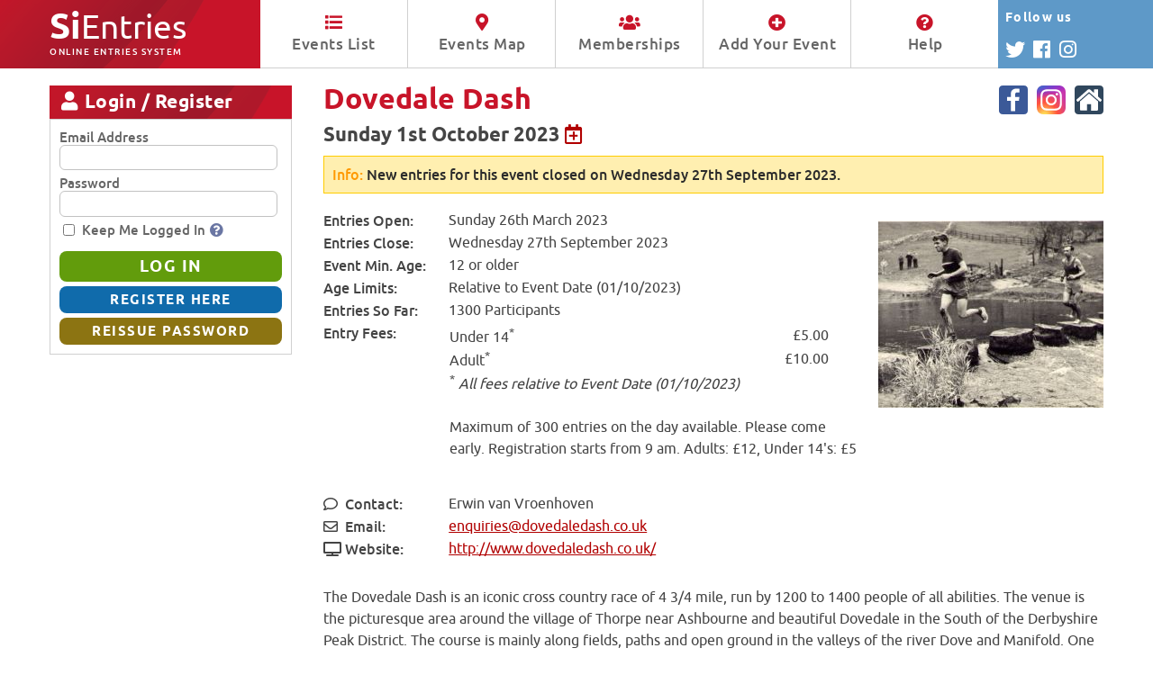

--- FILE ---
content_type: text/html; charset=utf-8
request_url: https://www.sientries.co.uk/event.php?event_id=11467
body_size: 6839
content:
<!DOCTYPE html>

<html xmlns="https://www.w3.org/1999/xhtml" lang="en" xml:lang="en">
<head>
	<meta http-equiv="content-type" content="text/html; charset=utf-8" />
	<meta http-equiv="content-language" content="en-GB" />

	<title>SiEntries - Dovedale Dash</title>
	<meta name="description" content="SiEntries is an Online Entries and Memberships System designed to simplify entering and administering any type of event which uses pre-entries." />
	<meta name="copyright" content="SiEntries Ltd." />
	<meta name="author" content="SiEntries Ltd." />
	<meta name="robots" content="all" />

	<meta name="viewport" content="width=device-width, initial-scale=1.0, maximum-scale=1.0, user-scalable=0" />

	<link rel="stylesheet" href="https://www.sientries.co.uk/common/jquery/DataTables-1.10.20/datatables.min.css" type="text/css" />
	<link rel="stylesheet" href="https://www.sientries.co.uk/common/jquery/jquery-ui-1.13.2/jquery-ui.min.css" type="text/css" />
	<link rel="stylesheet" href="https://www.sientries.co.uk/common/openlayers-5/ol.css" type="text/css" />
	<link rel="stylesheet" href="https://www.sientries.co.uk/skins/sientries_new/fonts/stylesheet.css?ver=2" type="text/css" />
	<link rel="stylesheet" href="https://www.sientries.co.uk/skins/sientries_new/fontawesome/css/all.min.css?ver=2" type="text/css" />

	<link rel="stylesheet" href="https://www.sientries.co.uk/skins/sientries_new/screen.css?ver=255" type="text/css" media="all" />
	<link rel="stylesheet" href="https://www.sientries.co.uk/skins/sientries_new/print.css?ver=255" type="text/css" media="print" />

	<script type="text/javascript">
		var JscriptPath = 'https://www.sientries.co.uk';
	</script>

	<script type="text/javascript" src="https://www.sientries.co.uk/common/jquery/jquery-3.5.1.min.js"></script>
	<script type="text/javascript" src="https://www.sientries.co.uk/common/jquery/DataTables-1.10.20/datatables.min.js"></script>
	<script type="text/javascript" src="https://www.sientries.co.uk/common/jquery/jquery-ui-1.13.2/jquery-ui.js"></script>
	<script type="text/javascript" src="https://www.sientries.co.uk/common/libphonenumber-js/bundle/libphonenumber-max.js?ver=1.9.10"></script>
	<script type="text/javascript" src="https://www.sientries.co.uk/common/openlayers-5/ol.js"></script>
	<script type="text/javascript" src="https://www.sientries.co.uk/common/behaviours_pk.js?ver=33"></script>
	<script type="text/javascript" src="https://www.sientries.co.uk/common/val_form_data_pk.js?ver=51"></script>
	<script type="text/javascript" src="https://www.sientries.co.uk/common/common_fns_pk.js?ver=43"></script>
	<script type="text/javascript" src="https://www.sientries.co.uk/common/payment_fns_pk.js?ver=20"></script>
	<script type="text/javascript" src="https://www.sientries.co.uk/common/mkh_custom_sorts_pk.js?ver=17"></script>
	<script type="text/javascript" src="https://www.sientries.co.uk/common/background_jobs_pk.js?ver=3"></script>

	<link rel="icon" href="https://www.sientries.co.uk/favicon.ico?v=7" type="image/x-icon" />
	<link rel="shortcut icon" sizes="196x196" href="https://www.sientries.co.uk/android-256x256.png?v=4">
	<link rel="shortcut icon" sizes="192x192" href="https://www.sientries.co.uk/android-192x192.png?v=4">
	<link rel="shortcut icon" sizes="128x128" href="https://www.sientries.co.uk/android-128x128.png?v=4">
	<link rel="shortcut icon" href="https://www.sientries.co.uk/favicon.ico?v=7" type="image/x-icon" />

	<link rel="image_src" type="image/jpeg" href="https://www.sientries.co.uk/facebook/L11467_1.jpg" />

	<meta property="og:site_name" content="SiEntries" />
	<meta property="og:title" content="Dovedale Dash - Sunday 1st October 2023" />	<meta property="og:image" content="https://www.sientries.co.uk/facebook/L11467_1.jpg" />
	<meta property="og:description" content="The Dovedale Dash is a cross country race of 4 3/4 mile.  The course is mainly along field paths and open ground in the valleys of the river Dove and Manifold. One of the excitements is the crossing of the rivers Dove at the well known Stepping Stones." />

	<meta name="twitter:card" content="summary" />
	<meta name="twitter:site" content="@sientries" />
	<meta name="twitter:title" content="Dovedale Dash - Sunday 1st October 2023" />	<meta name="twitter:image" content="https://www.sientries.co.uk/facebook/L11467_1.jpg" />
	<meta name="twitter:description" content="The Dovedale Dash is a cross country race of 4 3/4 mile.  The course is mainly along field paths and open ground in the valleys of the river Dove and Manifold. One of the excitements is the crossing of the rivers Dove at the well known Stepping Stones." />

	<meta name="application-name" content="SiEntries">
	<meta name="msapplication-TileColor" content="#ffffff"/>
	<meta name="msapplication-square70x70logo" content="mstile-tiny.png">
	<meta name="msapplication-square150x150logo" content="mstile-square.png">
	<meta name="msapplication-wide310x150logo" content="mstile-wide.png">
	<meta name="msapplication-square310x310logo" content="mstile-large.png">

<!--suppress JSUnusedLocalSymbols -->
<script type="text/javascript">

if ( self != top )
{
	//noinspection JSUnresolvedVariable
	top.location.href = self.location.href
}


function map_init()
{
    var iconFeature = new ol.Feature({
        geometry: new ol.geom.Point(ol.proj.fromLonLat([-1.769591, 53.049073]))
    });

    iconFeature.setStyle(new ol.style.Style({
        image: new ol.style.Icon({
        src: 'https://www.sientries.co.uk/images/map_icons_new/tr.svg?ver=2',
        anchor: [0.5, 36],
        anchorXUnits: 'fraction',
        anchorYUnits: 'pixels',
        imgSize: [28, 36],
        size: [28, 36]
        })
    }));

    var iconLayerSource = new ol.source.Vector({
        features: [iconFeature]
    });

    var iconLayer = new ol.layer.Vector({
      source: iconLayerSource
    });

    var osmMap = new ol.Map({
        target: 'event_map_canvas',
        layers: [
            new ol.layer.Tile({
                source: new ol.source.OSM()
            }),
            iconLayer
        ],
	    controls: ol.control.defaults({
            attributionOptions: ({
	            collapsible: false,
                rotate: false
            })
        }),
	    interactions: ol.interaction.defaults({
		    altShiftDragRotate:false,
		    pinchRotate:false
	    }),
        view: new ol.View({
            center: ol.proj.fromLonLat([-1.769591, 53.049073]),
            zoom: 10,
            minZoom: 3,
            maxZoom: 18
        })
    });
}


$(document).ready(function()
{
			map_init();
	} );

</script>

<style>
	ul.share-buttons { list-style: none; padding: 0; }
	ul.share-buttons li { display: inline; float: left; padding: 0 20px 20px 0; }
	ul.share-buttons img { width: 32px;	}

				</style>

<script type="application/ld+json">
{
    "@context": "https:\/\/schema.org",
    "@type": "Event",
    "name": "Dovedale Dash",
    "startDate": "2023-10-01",
    "endDate": "2023-10-01",
    "eventAttendanceMode": "https:\/\/schema.org\/OfflineEventAttendanceMode",
    "eventStatus": "https:\/\/schema.org\/EventScheduled",
    "location": {
        "@type": "Place",
        "address": {
            "@type": "PostalAddress",
            "streetAddress": "Thorpe",
            "addressLocality": "Ashbourne",
            "postalCode": "DE6 2AW",
            "addressCountry": "GB"
        },
        "geo": {
            "@type": "GeoCoordinates",
            "latitude": "53.049073",
            "longitude": "-1.769591"
        }
    },
    "image": "https:\/\/www.sientries.co.uk\/logo\/L11467_1.jpg",
    "description": "The Dovedale Dash is a cross country race of 4 3\/4 mile.  The course is mainly along field paths and open ground in the valleys of the river Dove and Manifold. One of the excitements is the crossing of the rivers Dove at the well known Stepping Stones.",
    "offers": {
        "@type": "Offer",
        "url": "https:\/\/www.sientries.co.uk\/event.php?pid=GoogleEvents&event_id=11467"
    },
    "organizer": {
        "@type": "Organization",
        "name": "Dovedale Dash 88",
        "url": "http:\/\/www.dovedaledash.co.uk\/"
    }
}
</script>




</head>
<body id="no-js"><script>document.body.id="js"</script>

<div id="page_header">
	<div class="auto_margin_header">
		<a href="https://www.sientries.co.uk/index.php" title="Click to go to the SiEntries Events List" id="sientries_logo"><strong>Si</strong>Entries<span class="smaller">Online Entries System</span></a>
		<div id="nav">
			<ul>
				<li><span class="menu_item"><a href="https://www.sientries.co.uk/index.php?page=L" title="Display a list of all current events"><i class="fa fa-list" aria-hidden="true"></i> Events List</a></span></li>
				<li><span class="menu_item"><a href="https://www.sientries.co.uk/index.php?page=M" title="Display a map of all current events"><i class="fa fa-map-marker-alt" aria-hidden="true"></i> Events Map</a></span></li>
				<li><span class="menu_item"><a href="https://www.sientries.co.uk/membership.php" title="Display a list of all current memberships"><i class="fa fa-users" aria-hidden="true"></i> Memberships</a></span></li>
				<li><span class="menu_item"><a href="https://www.sientries.co.uk/new_event.php" title="Find out how to add your event or membership to SiEntries"><i class="fa fa-plus-circle" aria-hidden="true"></i> Add Your Event</a></span></li>
				<li><span class="menu_item"><a href="https://www.sientries.co.uk/help.php" title="View help and tips on using SiEntries"><i class="fa fa-question-circle" aria-hidden="true"></i> Help</a></span></li>
			</ul>
		</div>
		<div id="header_follow">
			<div id="header_follow_block">
				<div id="header_follow_text">Follow <span id="header_follow_large">SiEntries</span><span id="header_follow_small">us</span></div>
				<div id="header_follow_links">
					<a href="https://twitter.com/SiEntries" target="_blank" title="Follow us on Twitter"><span class="header_follow_icon"><i class="fab fa-twitter" aria-hidden="true"></i></span></a>
					<a href="https://www.facebook.com/SiEntries/" target="_blank" title="Follow us on Facebook"><span class="header_follow_icon"><i class="fab fa-facebook" aria-hidden="true"></i></span></a>
					<a href="https://www.instagram.com/sientries/" target="_blank" title="Follow us on Instagram"><span class="header_follow_icon"><i class="fab fa-instagram" aria-hidden="true"></i></span></a>
				</div>
			</div>
		</div>
	</div>

	<div class="header_follow_colour"></div>
	<div class="clear"></div>
</div>

<div id="container" class="no-header-image">


<div class="auto_margin_container">
<div id="container_a">

	<div class="panel-left-header panel-left-header-public" id="leftOptions"><i class="fa fa-bars menu-icon" aria-hidden="true"></i> SiEntries Options <i class="fa fa-chevron-down" aria-hidden="true"></i></div>
	<div class="panel-left-detail" id="leftOptionsT">
		<ul class="menu">
			<li><a href="https://www.sientries.co.uk/index.php?page=L" title="Displays a list of all current events">Events List</a></li>
			<li><a href="https://www.sientries.co.uk/index.php?page=M" title="Displays a map of all current events">Events Map</a></li>
			<li><a href="https://www.sientries.co.uk/membership.php" title="Displays a list of all current memberships">Memberships List</a></li>
			<li><a href="https://www.sientries.co.uk/new_event.php" title="Find out how to add your event or membership to SiEntries">Add Your Event / Membership</a></li>
			<li><a href="https://www.sientries.co.uk/help.php" title="View help and tips on using SiEntries">Help</a></li>
		</ul>
	</div>

						<div class="panel-left-header panel-left-header-public" id="leftLogReg"><i class="fa fa-user menu-icon" aria-hidden="true"></i> Login / Register <i class="fa fa-chevron-down" aria-hidden="true"></i></div>
			<div class="panel-left-clean" id="leftLogRegT">
				<div class="panel-left-clean-padding">
					<form method="post" action="https://www.sientries.co.uk/login/p_panel_login.php" id="panel-login" class="panel-form" onsubmit="return validate_loginform();">
						<div><label for="llogin">Email Address</label></div>
						<div class="type-input"><input type="text" name="llogin" id="llogin" value="" maxlength="255" size="20" title="Please enter either the email address you used to register for SiEntries or your SiEntries ID. Note that email addresses are NOT case sensitive." /></div>
						<div><label for="lpassword">Password</label></div>
						<div class="type-input"><input type="password" name="lpassword" id="lpassword" value="" maxlength="64" size="20" title="Please enter your existing password. Passwords can be any combination of letters, number or symbols between 8 and 64 characters in length. Note that passwords are case sensitive." /></div>
						<div class="type-save_details-wrap">
							<div class="type-tickbox"><input type="checkbox" name="lcheck" id="lcheck" value="Y" class="form-checkbox" title="Tick this box to automatically log in to SiEntries next time you access the site from this computer. Doing so will create a cookie on your device, so please see our Privacy Policy for more information about our use of cookies. This option should only be set if you are the sole user of this computer, otherwise anybody else who uses this PC will also be able to access and change your entry details." /></div>
							<div class="type-ticklabel"><label for="lcheck">Keep Me Logged In<span class="help_icon"><a href="https://www.sientries.co.uk/cookies.php?help_text_id=2-3" title="View the Cookies Policy which applies to using SiEntries" target="_blank"><i class="fas fa-question-circle" aria-hidden="true"></i></a></span></label></div>
						</div>
						<div>
							<input type="hidden" id="visitorIdP" name="visitorId" value="" />
							<input type="submit" name="btn_login" id="btn_login" value="LOG IN" class="button button-large button-forward" onclick="ButtonLogin=true" />
							<input type="submit" name="btn_register" id="btn_register" value="REGISTER HERE" class="button button-small button-edit" onclick="ButtonLogin=false" />
							<input type="submit" name="btn_reissue" id="btn_reissue" value="REISSUE PASSWORD" class="button button-small button-backward" onclick="ButtonLogin=false" />
						</div>
					</form>
					<script>
						// Initialize the agent on page load.
						let data2 = sessionStorage.getItem("sientriesvisitorid");
						if(data2){
							data2 = JSON.parse(data);
							
							if(data2.ts > (Date.now() - 3600000)){
								$('#visitorIdP').val(data2.visitorId);
							}
						}
					</script>
				</div>
			</div>
			

	
</div>

<div id="container_b">
	<div id="container_bp">

		<div class="clear"></div>
		<div id="container_d">
			<div id="container_dp">

	<div class="event-header">
<div class="event-header-left">
<h1>Dovedale Dash</h1>
</div>
<div class="event-header-right">
<div class="event-icon"><a href="https://www.facebook.com/dovedaledash" target="_blank"><img src="https://www.sientries.co.uk/images/social_icons/facebook.svg" alt="Event Facebook Page" title="Event Facebook Page" width="32" height="32" /></a></div>
<div class="event-icon"><a href="https://instagram.com/dovedaledash" target="_blank"><img src="https://www.sientries.co.uk/images/social_icons/instagram.svg" alt="Event Instagram Page" title="Event Instagram Page" width="32" height="32" /></a></div>
<div class="event-icon"><a href="http://www.dovedaledash.co.uk/" target="_blank"><img src="https://www.sientries.co.uk/images/social_icons/website.svg" alt="Event Website" title="Event Website" width="32" height="32" /></a></div>
<div class="clear"></div>
</div>
</div>
<div class="clear"></div>
<div class="event-sub-header">
<h2>Sunday 1st October 2023 <a href="https://www.sientries.co.uk/ical_sientries_event.php?event_id=11467" title='Add event to calendar'><i class="far fa-calendar-plus calendar-icon" aria-hidden="true"></i></a></h2>
</div>
<div class="clear"></div>

	
	<div class="content-info"><p><span>Info:</span> New entries for this event closed on Wednesday 27th September 2023.</p></div>


<div class="event_buttons_container">
<div class="event_buttons ff-button">
</div>
</div>
<div class="clear"></div>

<div class="event-summary">
			<div class="event-summary-logo">
			<div class="event-image"><img src="https://www.sientries.co.uk/logo/L11467_1.jpg" alt="Dovedale Dash" title="Dovedale Dash" /></div>
		</div>
		<div class="event-summary-detail">
						<div class="event-summary-row">
				<div class="event-summary-label">Entries Open</div>
				<div class="event-summary-text">Sunday 26th March 2023</div>
			</div>
			<div class="event-summary-row">
				<div class="event-summary-label">Entries Close</div>
				<div class="event-summary-text">Wednesday 27th September 2023</div>
			</div>
		
		
		
		
							<div class="event-summary-row">
					<div class="event-summary-label">Event Min. Age</div>
					<div class="event-summary-text">12 or older</div>
				</div>
			
			
							<div class="event-summary-row">
					<div class="event-summary-label">Age Limits</div>
					<div class="event-summary-text">Relative to Event Date (01/10/2023)</div>
				</div>
			
		
									<div class="event-summary-row">
					<div class="event-summary-label">Entries So Far</div>
					<div class="event-summary-text">1300 Participants</div>
				</div>
			
			
					
				<div class="event-summary-row">
			<div class="event-summary-label">Entry Fees</div>
			<div class="event-summary-text">
				<div>
<table class="table table-no-width">
<tr>
<td>Under 14<sup>*</sup></td>
<td class="td-right">&nbsp;&nbsp;&pound;5.00</td>
<td class="td-right">&nbsp;&nbsp;</td>
</tr>
<tr>
<td>Adult<sup>*</sup></td>
<td class="td-right">&nbsp;&nbsp;&pound;10.00</td>
<td class="td-right">&nbsp;&nbsp;</td>
</tr>
<tr>
<td class="custom-desc-after" colspan="3"><sup>*</sup> <i>All fees relative to Event Date (01/10/2023)</i></td>
</tr>
<tr>
<td class="custom-desc-after" colspan="3"><p>&nbsp;</p>
<p>Maximum of 300 entries on the day available. Please come early. Registration starts from 9 am.&nbsp;Adults: &pound;12, Under 14's: &pound;5</p></td>
</tr>
</table>
</div>
				<div class="event-summary-row"></div>
			</div>
		</div>
		
					<div class="event-summary-row">
				<div class="event-summary-label"><i class="far fa-comment menu-icon" aria-hidden="true"></i> Contact</div>
				<div class="event-summary-text">Erwin van Vroenhoven</div>
			</div>
									<div class="event-summary-row">
				<div class="event-summary-label"><i class="far fa-envelope menu-icon" aria-hidden="true"></i> Email</div>
				<div class="event-summary-text">
									<a href="/cdn-cgi/l/email-protection#cda8a3bcb8a4bfa4a8be8da9a2bba8a9aca1a8a9acbea5e3aea2e3b8a6"><span class="__cf_email__" data-cfemail="37525946425e455e5244775358415253565b525356445f19545819425c">[email&#160;protected]</span></a>
								</div>
			</div>
							<div class="event-summary-row">
				<div class="event-summary-label"><i class="fas fa-tv menu-icon" aria-hidden="true"></i> Website</div>
				<div class="event-summary-text"><a href="http://www.dovedaledash.co.uk/" target="_blank">http://www.dovedaledash.co.uk/</a></div>
			</div>
				<div class="event-sm-links">
							<div class="event-summary-row">
					<div class="event-summary-label"><i class="fab fa-facebook menu-icon" aria-hidden="true"></i> Facebook</div>
					<div class="event-summary-text"><a href="https://www.facebook.com/dovedaledash" target="_blank">dovedaledash</a></div>
				</div>
										<div class="event-summary-row">
					<div class="event-summary-label"><i class="fab fa-instagram menu-icon" aria-hidden="true"></i> Instagram</div>
					<div class="event-summary-text"><a href="https://www.instagram.com/dovedaledash" target="_blank">dovedaledash</a></div>
				</div>
								</div>
		<div class="event-summary-row"></div>
	</div>
</div>
<div class="clear"></div>



<p>The Dovedale Dash is an iconic cross country race of 4 3/4 mile, run by 1200 to 1400 people of all abilities. The venue is the picturesque area around the village of Thorpe near Ashbourne and beautiful Dovedale in the South of the Derbyshire Peak District. The course is mainly along fields, paths and open ground in the valleys of the river Dove and Manifold. One of the excitements is the crossing of the river Dove at the well known Stepping Stones.&nbsp;</p>
<p>The first race was held in 1953 and this year we are organising the 64th edition of this famous race.&nbsp;</p>
<p>The start of the race is from Thorpe pastures in the small village of Thorpe. Imagine a long line of people, the start sign and then over 1,000 runners running towards narrow Lyn dale to reach the Dove for the river crossing&hellip;</p>
<p>The start is at 11 am.</p>
<p>Parking is free and on Thorpe pastures.</p>
<p>Some years we have had to cancel the race as our car park was too wet, so check the website or social media before setting off.</p>
<p>It can be busy on the day, so come early.</p>
<p>Registration opens from 9 am.</p>
<p>There is also an U12 children&rsquo;s race, starting at 10 am. There is no pre-entry for the Children&rsquo;s race - just turn up on time on the day. the entry fee for that is &pound;3.</p>
<p>12 and over can take part in the main race.&nbsp;</p>
<p>We allow dogs, but maximum 1 per person, you have full responsibility for your dog and you have to start at the back.&nbsp;</p>
<p>For more information check the website <a href="https://www.dovedaledash.co.uk." target="_blank" rel="noopener">www.dovedaledash.co.uk.&nbsp;</a></p>
	<div class="ff-row"></div>
				<p><i class="fa fa-gavel menu-icon" aria-hidden="true"></i> <span class="no_small">View the </span><a href="https://www.sientries.co.uk/terms.php?event_id=11467">Event Disclaimer / Terms and Conditions</a>.</p>
					<p><i class="fa fa-ban menu-icon" aria-hidden="true"></i> <span class="no_small">View the</span> <a href="https://www.sientries.co.uk/cancellation_policy.php?event_id=11467">Event Cancellation / Refund Policy</a>.</p>
		

<div class="event_buttons_container">
<div class="event_buttons ff-button">
</div>
</div>
<div class="clear"></div>

<hr />

	<div id="event_media">
		<h4>Save the date and share</h4>
		<ul class="share-buttons">
							<li><a href="https://www.sientries.co.uk/ical_sientries_event.php?event_id=11467" title='Add event to calendar'><img alt="Add event to calendar" src="https://www.sientries.co.uk/images/social_icons/calendar.svg" width="32" height="32"></a></li>
						<li><a href="https://www.facebook.com/sharer/sharer.php?u=http%3A%2F%2Fwww.sientries.co.uk&t=" title="Share on Facebook" target="_blank" onclick="window.open('https://www.facebook.com/sharer/sharer.php?u=' + encodeURIComponent('https://www.sientries.co.uk/event.php?event_id=11467') + '&t=' + encodeURIComponent('https://www.sientries.co.uk/event.php?event_id=11467')); return false;"><img alt="Share on Facebook" src="https://www.sientries.co.uk/images/social_icons/facebook.svg"></a></li>
			<li><a href="https://twitter.com/intent/tweet?source=http%3A%2F%2Fwww.sientries.co.uk&text=:%20http%3A%2F%2Fwww.sientries.co.uk" target="_blank" title="Tweet" onclick="window.open('https://twitter.com/intent/tweet?via=SiEntries&url='  + encodeURIComponent('https://www.sientries.co.uk/event.php?event_id=11467') + '&text=' + encodeURIComponent('I\'ve just entered the Dovedale Dash - Sunday 1st October 2023') + ':%20'); return false;"><img alt="Tweet" src="https://www.sientries.co.uk/images/social_icons/twitter.svg"></a></li>
			<li><a href="/cdn-cgi/l/email-protection#[base64]" title="Send email"><img alt="Send email" src="https://www.sientries.co.uk/images/social_icons/email.svg"></a></li>
		</ul>
	</div>
	<div class="clear"></div>

	<div class="event-summary-row address-row">
	<div class="event-summary-label">Event Location</div>
	<div class="event-summary-text">Thorpe, Ashbourne, DE6 2AW</div>
</div>
<div class="event_map_panel js-code">
<div id="event_map_canvas"></div>
<div class="clear"></div>
</div>
<div class="event-summary-row">
	<div class="event-summary-label-group event-summary-label">		<div class="event-summary-label-icon"><img src="https://www.sientries.co.uk/images/social_icons/what-three-words.svg" width="20" height="20" class="inline" alt="What3Words" /></div><div> what3words</div>
	</div>
	<div class="event-summary-text"><a href="https://what3words.com/driveways.certified.arriving?zoomlevel=16" target="_blank">driveways.certified.arriving</a></div>
</div>




		</div>

		<div class="clear"></div>
	</div>
	<div class="clear"></div>
</div>

</div>
<div class="clear"></div>

<div id="page_footer">
	<div id="footer_bar"></div>

	<div class="auto_margin_footer">
		<div id="footerLeft">
			<a href="https://www.sientries.co.uk/index.php" title="Click to go to the SiEntries Events List" id="sientries_logo_footer"><strong>Si</strong>Entries <span class="smaller">Online Entries System</span></a>
		</div>

		<div id="footerRight">
			<ul class="footerMenu">
				<li><a href="https://www.sientries.co.uk/index.php" title="Displays a list of all current events"><i class="fa fa-home" aria-hidden="true"></i> Home</a></li>
				<li><a href="https://www.sientries.co.uk/help.php" title="View help and tips on using SiEntries"><i class="fa fa-question-circle" aria-hidden="true"></i> Help</a></li>
				<li><a href="https://www.sientries.co.uk/terms.php" title="View the website Terms of Use which apply to SiEntries"><i class="fa fa-align-left" aria-hidden="true"></i> Terms</a></li>
				<li><a href="https://www.sientries.co.uk/privacy.php" title="View the Privacy Policy which applies to using SiEntries"><i class="fa fa-lock" aria-hidden="true"></i> Privacy</a></li>
				<li><a href="https://www.sientries.co.uk/cookies.php" title="View the Cookies Policy which applies to using SiEntries"><i class="fa fa-life-ring" aria-hidden="true"></i> Cookies</a></li>
			</ul>
			<div class="copyright"><a href="https://www.sientries.co.uk/about_sientries.php" title="Find out who we are and what we do">About SiEntries <i class="far fa-registered"></i></a></div>
		</div>
	</div>

</div>

</div>
</div>

<script data-cfasync="false" src="/cdn-cgi/scripts/5c5dd728/cloudflare-static/email-decode.min.js"></script><script defer src="https://static.cloudflareinsights.com/beacon.min.js/vcd15cbe7772f49c399c6a5babf22c1241717689176015" integrity="sha512-ZpsOmlRQV6y907TI0dKBHq9Md29nnaEIPlkf84rnaERnq6zvWvPUqr2ft8M1aS28oN72PdrCzSjY4U6VaAw1EQ==" data-cf-beacon='{"version":"2024.11.0","token":"33c91922ca9340478606a64ab876845f","server_timing":{"name":{"cfCacheStatus":true,"cfEdge":true,"cfExtPri":true,"cfL4":true,"cfOrigin":true,"cfSpeedBrain":true},"location_startswith":null}}' crossorigin="anonymous"></script>
</body>
</html>



--- FILE ---
content_type: image/svg+xml
request_url: https://www.sientries.co.uk/images/social_icons/twitter.svg
body_size: 656
content:
<?xml version="1.0" encoding="utf-8"?>
<!-- Generator: Adobe Illustrator 16.0.3, SVG Export Plug-In . SVG Version: 6.00 Build 0)  -->
<!DOCTYPE svg PUBLIC "-//W3C//DTD SVG 1.1//EN" "http://www.w3.org/Graphics/SVG/1.1/DTD/svg11.dtd">
<svg version="1.1"
	 id="Layer_1" xmlns:svg="http://www.w3.org/2000/svg" xmlns:sodipodi="http://sodipodi.sourceforge.net/DTD/sodipodi-0.dtd" xmlns:dc="http://purl.org/dc/elements/1.1/" xmlns:cc="http://creativecommons.org/ns#" xmlns:rdf="http://www.w3.org/1999/02/22-rdf-syntax-ns#" xmlns:inkscape="http://www.inkscape.org/namespaces/inkscape"
	 xmlns="http://www.w3.org/2000/svg" xmlns:xlink="http://www.w3.org/1999/xlink" x="0px" y="0px" width="512px" height="512px"
	 viewBox="0 0 512 512" enable-background="new 0 0 512 512" xml:space="preserve">
<path id="rect2987" fill="#1DA1F2" d="M64,0h384c35.346,0,64,28.654,64,64v384c0,35.348-28.654,64-64,64H64
	c-35.348,0-64-28.652-64-64V64C0,28.654,28.654,0,64,0z"/>
<g id="Symbol">
	<path fill="#FFFFFF" d="M466.342,125.726c-15.396,6.855-32.015,11.426-49.547,13.562c17.838-10.667,31.406-27.58,37.961-47.54
		c-16.617,9.905-35.064,17.065-54.73,20.875c-15.703-16.761-38.113-27.122-62.963-27.122c-47.564,0-86.134,38.548-86.134,86.088
		c0,6.703,0.762,13.254,2.288,19.654c-71.652-3.656-135.071-37.939-177.605-89.897c-7.469,12.647-11.585,27.58-11.585,43.274
		c0,29.862,15.245,56.222,38.264,71.613c-14.178-0.458-27.441-4.267-39.027-10.819c0,0.304,0,0.762,0,1.065
		c0,41.751,29.728,76.49,69.06,84.414c-7.166,1.979-14.788,3.048-22.714,3.048c-5.489,0-10.976-0.61-16.16-1.523
		c10.977,34.131,42.84,59.117,80.494,59.729c-29.423,23.007-66.619,36.873-107.02,36.873c-7.014,0-13.875-0.457-20.582-1.221
		c38.114,24.379,83.389,38.703,132.021,38.703c158.396,0,244.989-131.188,244.989-244.856c0-3.657-0.153-7.466-0.306-11.123
		C440.273,158.18,454.908,143.095,466.342,125.726z"/>
</g>
</svg>


--- FILE ---
content_type: image/svg+xml
request_url: https://www.sientries.co.uk/images/social_icons/website.svg
body_size: 781
content:
<?xml version="1.0" encoding="utf-8"?>
<!-- Generator: Adobe Illustrator 16.0.3, SVG Export Plug-In . SVG Version: 6.00 Build 0)  -->
<!DOCTYPE svg PUBLIC "-//W3C//DTD SVG 1.1//EN" "http://www.w3.org/Graphics/SVG/1.1/DTD/svg11.dtd">
<svg version="1.1"
	 id="Layer_1" xmlns:svg="http://www.w3.org/2000/svg" xmlns:sodipodi="http://sodipodi.sourceforge.net/DTD/sodipodi-0.dtd" xmlns:dc="http://purl.org/dc/elements/1.1/" xmlns:cc="http://creativecommons.org/ns#" xmlns:rdf="http://www.w3.org/1999/02/22-rdf-syntax-ns#" xmlns:inkscape="http://www.inkscape.org/namespaces/inkscape"
	 xmlns="http://www.w3.org/2000/svg" xmlns:xlink="http://www.w3.org/1999/xlink" x="0px" y="0px" width="512px" height="512px"
	 viewBox="0 0 512 512" enable-background="new 0 0 512 512" xml:space="preserve">
<path id="rect2987" fill="#30475D" d="M64,0h384c35.346,0,64,28.654,64,64v384c0,35.348-28.654,64-64,64H64
	c-35.348,0-64-28.652-64-64V64C0,28.654,28.654,0,64,0z"/>
<g>
	<g>
		<path fill="#FFFFFF" d="M256,142.71L95.502,283.103c0,0.196-0.042,0.488-0.134,0.888c-0.099,0.394-0.135,0.68-0.135,0.883v142.161
			c0,5.134,1.763,9.582,5.291,13.327c3.537,3.75,7.723,5.635,12.562,5.635h107.192V332.263h71.465v113.737h107.172
			c4.84,0,9.015-1.881,12.547-5.638c3.537-3.743,5.313-8.193,5.313-13.328V284.873c0-0.788-0.109-1.384-0.27-1.77L256,142.71z"/>
		<path fill="#FFFFFF" d="M477.894,251.114l-61.127-53.904V76.369c0-2.763-0.834-5.034-2.508-6.813
			c-1.658-1.775-3.796-2.664-6.407-2.664h-53.615c-2.607,0-4.741,0.889-6.412,2.664c-1.666,1.779-2.498,4.052-2.498,6.813v57.754
			l-68.104-60.422c-5.967-5.133-13.04-7.701-21.217-7.701c-8.193,0-15.267,2.567-21.218,7.701L34.103,251.114
			c-1.869,1.577-2.882,3.7-3.069,6.366c-0.192,2.664,0.461,4.99,1.95,6.964l17.302,21.917c1.488,1.774,3.437,2.862,5.856,3.26
			c2.237,0.199,4.473-0.494,6.709-2.072L256,116.648l193.165,170.898c1.474,1.377,3.441,2.065,5.842,2.065h0.836
			c2.433-0.391,4.36-1.484,5.874-3.256l17.318-21.914c1.468-1.977,2.138-4.3,1.929-6.968
			C480.792,254.816,479.757,252.694,477.894,251.114z"/>
	</g>
</g>
</svg>
